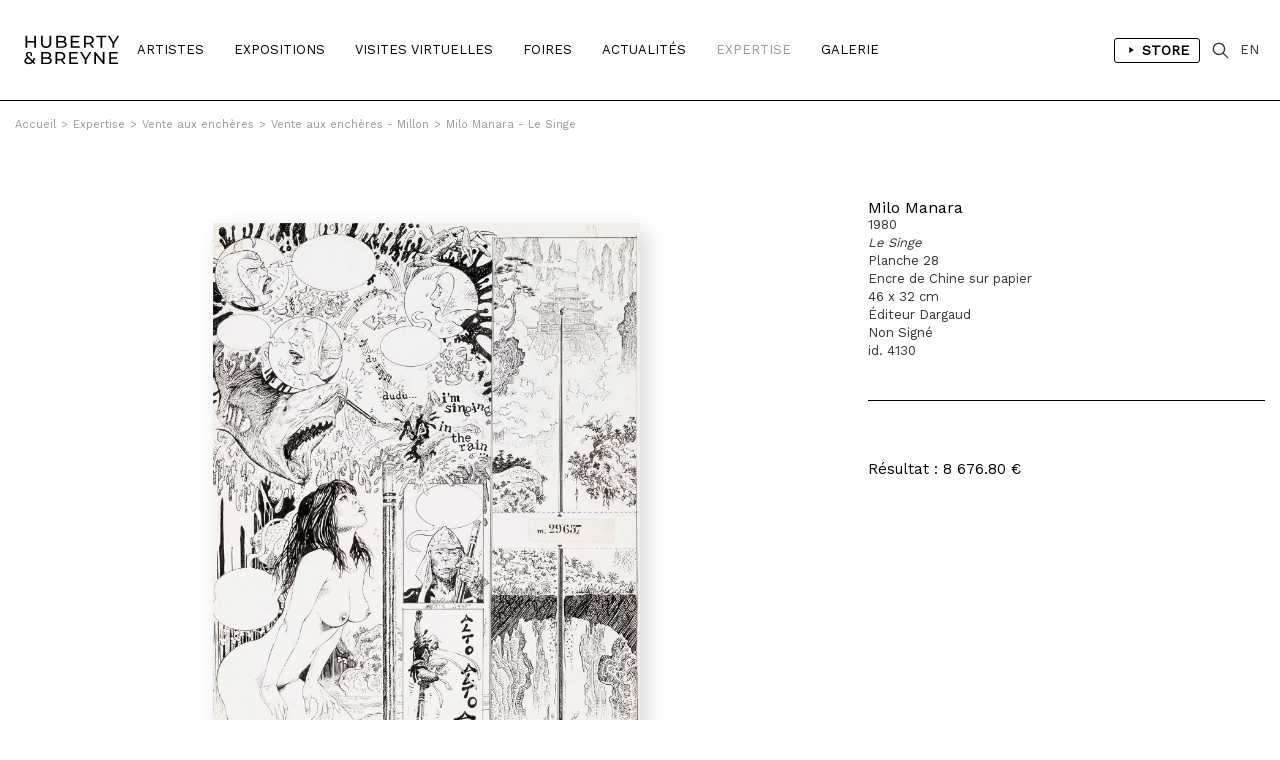

--- FILE ---
content_type: text/html; charset=iso-8859-1
request_url: https://hubertybreyne.com/fr/encheres/oeuvre/4130/le-singe?id_ex=336
body_size: 7220
content:

    <!DOCTYPE html>
    <html lang="fr">
    <head>
        <meta http-equiv="Content-Type" content="text/html; charset=iso-8859-15"/>
        <meta http-equiv="Content-Style-Type" content="text/css"/>
        <meta http-equiv="Content-Language" content="fr"/>
        <meta name="viewport" content="width=device-width, initial-scale=1.0">
        <title>HUBERTY & BREYNE</title>
<meta name="Description" content="HUBERTY & BREYNE - Paris - Bruxelles -  Andreas, François Avril, Gloria Avril, Christophe  Bec, Stéphane Blanquet, Brian Blomerth, François Boucq, Claire Bretécher,  Brüno, Christophe Chabouté, Florent Chavouet, Dominique Corbasson, Nicolas de Crécy, Johan De Moor, Denis Deprez,  Ever Meulen, Philippe Francq, Bruno Gazzotti, Philippe Geluck, Jorge González, Jean-Claude Götting, Georg Hallensleben, Romain Hugault, Milan Jespers, Anton Kannemeyer, Frank Le Gall, Olivier Ledroit, Matthias Lehmann,  LEO, Stéphane Levallois,  Loustal, Kevin Lucbert,  Luz, Milo Manara, Marc-Antoine Mathieu, Dave McKean, David Merveille,  Midam, Stanislas Moussé, Fabrice Neaud,  Nylso, Frederik Peeters, Vincent Perriot, Aude Picault, Robin Recht,  Reiser, François Roca, Hervé Tanquerelle, Ronan Toulhoat,  Wolinski,   Zep | Spécialisée depuis près de 30 ans dans les originaux de Bande Dessinée, Huberty & Breyne s&rsquo;impose comme une référence internationale dans le domaine du 9e Art.Présente à Bruxelles et à Paris, la galerie propose aux collectionneurs une sélection rigoureuse d&rsquo;&oelig;uvres originales signées par les plus grands maîtres du trait comme Hergé, Franquin, Martin, Hubinon ou Schuiten. Elle est le représentant exclusif de Milo Manara et s&rsquo;engage également aux côtés d&rsquo;artistes"/>
<meta name="keywords" content="HUBERTY & BREYNE - Paris - Bruxelles -  Andreas, François Avril, Gloria Avril, Christophe  Bec, Stéphane Blanquet, Brian Blomerth, François Boucq, Claire Bretécher,  Brüno, Christophe Chabouté, Florent Chavouet, Dominique Corbasson, Nicolas de Crécy, Johan De Moor, Denis Deprez,  Ever Meulen, Philippe Francq, Bruno Gazzotti, Philippe Geluck, Jorge González, Jean-Claude Götting, Georg Hallensleben, Romain Hugault, Milan Jespers, Anton Kannemeyer, Frank Le Gall, Olivier Ledroit, Matthias Lehmann,  LEO, Stéphane Levallois,  Loustal, Kevin Lucbert,  Luz, Milo Manara, Marc-Antoine Mathieu, Dave McKean, David Merveille,  Midam, Stanislas Moussé, Fabrice Neaud,  Nylso, Frederik Peeters, Vincent Perriot, Aude Picault, Robin Recht,  Reiser, François Roca, Hervé Tanquerelle, Ronan Toulhoat,  Wolinski,   Zep | Spécialisée depuis près de 30 ans dans les originaux de Bande Dessinée, Huberty & Breyne s&rsquo;impose comme une référence internationale dans le domaine du 9e Art.Présente à Bruxelles et à Paris, la galerie propose aux collectionneurs une sélection rigoureuse d&rsquo;&oelig;uvres originales signées par les plus grands maîtres du trait comme Hergé, Franquin, Martin, Hubinon ou Schuiten. Elle est le représentant exclusif de Milo Manara et s&rsquo;engage également aux côtés d&rsquo;artistes"/>
<!-- Update your html tag to include the itemscope and itemtype attributes. -->
<html itemscope itemtype="https://schema.org/Product">
<meta itemprop="name" content="HUBERTY & BREYNE - Paris - Bruxelles -  Andreas, François Avril, Gloria Avril, Christophe  Bec, Stéphane Blanquet, Brian Blomerth, François Boucq, Claire Bretécher,  Brüno, Christophe Chabouté, Florent Chavouet, Dominique Corbasson, Nicolas de Crécy, Johan De Moor, Denis Deprez,  Ever Meulen, Philippe Francq, Bruno Gazzotti, Philippe Geluck, Jorge González, Jean-Claude Götting, Georg Hallensleben, Romain Hugault, Milan Jespers, Anton Kannemeyer, Frank Le Gall, Olivier Ledroit, Matthias Lehmann,  LEO, Stéphane Levallois,  Loustal, Kevin Lucbert,  Luz, Milo Manara, Marc-Antoine Mathieu, Dave McKean, David Merveille,  Midam, Stanislas Moussé, Fabrice Neaud,  Nylso, Frederik Peeters, Vincent Perriot, Aude Picault, Robin Recht,  Reiser, François Roca, Hervé Tanquerelle, Ronan Toulhoat,  Wolinski,   Zep | Spécialisée depuis près de 30 ans dans les originaux de Bande Dessinée, Huberty & Breyne s&rsquo;impose comme une référence internationale dans le domaine du 9e Art.Présente à Bruxelles et à Paris, la galerie propose aux collectionneurs une sélection rigoureuse d&rsquo;&oelig;uvres originales signées par les plus grands maîtres du trait comme Hergé, Franquin, Martin, Hubinon ou Schuiten. Elle est le représentant exclusif de Milo Manara et s&rsquo;engage également aux côtés d&rsquo;artistes">
<meta itemprop="description" content="HUBERTY & BREYNE">
<meta itemprop="image" content="http://hubertybreyne.com/site/graphisme/logo_huberty_breyne.svg">
<!-- Twitter -->
<meta name="twitter:card" content="summary">
<meta name="twitter:site" content="@HubertyBreyne">
<meta name="twitter:title" content="HUBERTY & BREYNE">
<meta name="twitter:description" content="HUBERTY & BREYNE - Paris - Bruxelles -  Andreas, François Avril, Gloria Avril, Christophe  Bec, Stéphane Blanquet, Brian Blomerth, François Boucq, Claire Bretécher,  Brüno, Christophe Chabouté, Florent Chavouet, Dominique Corbasson, Nicolas de Crécy, Johan De Moor, Denis Deprez,  Ever Meulen, Philippe Francq, Bruno Gazzotti, Philippe Geluck, Jorge González, Jean-Claude Götting, Georg Hallensleben, Romain Hugault, Milan Jespers, Anton Kannemeyer, Frank Le Gall, Olivier Ledroit, Matthias Lehmann,  LEO, Stéphane Levallois,  Loustal, Kevin Lucbert,  Luz, Milo Manara, Marc-Antoine Mathieu, Dave McKean, David Merveille,  Midam, Stanislas Moussé, Fabrice Neaud,  Nylso, Frederik Peeters, Vincent Perriot, Aude Picault, Robin Recht,  Reiser, François Roca, Hervé Tanquerelle, Ronan Toulhoat,  Wolinski,   Zep | Spécialisée depuis près de 30 ans dans les originaux de Bande Dessinée, Huberty & Breyne s&rsquo;impose comme une référence internationale dans le domaine du 9e Art.Présente à Bruxelles et à Paris, la galerie propose aux collectionneurs une sélection rigoureuse d&rsquo;&oelig;uvres originales signées par les plus grands maîtres du trait comme Hergé, Franquin, Martin, Hubinon ou Schuiten. Elle est le représentant exclusif de Milo Manara et s&rsquo;engage également aux côtés d&rsquo;artistes">
<meta name="twitter:creator" content="@HubertyBreyne">
<meta name="twitter:image" content="http://hubertybreyne.com/site/graphisme/logo_huberty_breyne.svg">
<!-- Facebook -->
<meta property="og:title" content="HUBERTY & BREYNE"/>
<meta property="og:type" content="article"/>
<meta property="og:url" content="http://hubertybreyne.com/fr/encheres/oeuvre/4130/le-singe?id_ex=336"/>
<meta property="og:image" content="http://hubertybreyne.com/site/graphisme/logo_huberty_breyne.svg"/>
<meta property="og:description" content="HUBERTY & BREYNE - Paris - Bruxelles -  Andreas, François Avril, Gloria Avril, Christophe  Bec, Stéphane Blanquet, Brian Blomerth, François Boucq, Claire Bretécher,  Brüno, Christophe Chabouté, Florent Chavouet, Dominique Corbasson, Nicolas de Crécy, Johan De Moor, Denis Deprez,  Ever Meulen, Philippe Francq, Bruno Gazzotti, Philippe Geluck, Jorge González, Jean-Claude Götting, Georg Hallensleben, Romain Hugault, Milan Jespers, Anton Kannemeyer, Frank Le Gall, Olivier Ledroit, Matthias Lehmann,  LEO, Stéphane Levallois,  Loustal, Kevin Lucbert,  Luz, Milo Manara, Marc-Antoine Mathieu, Dave McKean, David Merveille,  Midam, Stanislas Moussé, Fabrice Neaud,  Nylso, Frederik Peeters, Vincent Perriot, Aude Picault, Robin Recht,  Reiser, François Roca, Hervé Tanquerelle, Ronan Toulhoat,  Wolinski,   Zep | Spécialisée depuis près de 30 ans dans les originaux de Bande Dessinée, Huberty & Breyne s&rsquo;impose comme une référence internationale dans le domaine du 9e Art.Présente à Bruxelles et à Paris, la galerie propose aux collectionneurs une sélection rigoureuse d&rsquo;&oelig;uvres originales signées par les plus grands maîtres du trait comme Hergé, Franquin, Martin, Hubinon ou Schuiten. Elle est le représentant exclusif de Milo Manara et s&rsquo;engage également aux côtés d&rsquo;artistes"/>
<meta property="og:site_name" content="HUBERTY & BREYNE, i.e. Moz"/>
<!-- Mobile -->
<meta name="apple-mobile-web-app-capable" content="yes">
<meta name="apple-touch-fullscreen" content="yes">
<!-- Youtube -->
<meta name="google-site-verification" content="-Nrhm8J9YzteC3QZ8hpX_8r7IlxuAgAZoGPcjwCIqak" />
        <link type="text/css" rel="stylesheet" href="/site/jscripts/bootstrap/css/bootstrap.min.css"/>
        <link type="text/css" rel="stylesheet" href="/site/jscripts/bootstrap/css/bootstrap-theme.min.css"/>
        <link type="text/css" rel="stylesheet" href="/site/jscripts/bootstrap/css/hb-theme.css?v=1679495587"/>
        <link type="text/css" rel="stylesheet"
              href="/site/jscripts/bootstrap/plugins/selectBoxit/bootstrap-select.css"/>
        <link type="text/css" rel="stylesheet" href="/site/jscripts/owl.carousel.min.css"/>
        <link class="rs-file" rel="stylesheet" href="/site/jscripts/royalslider/royalslider.css">
        <link class="rs-file" rel="stylesheet" href="/site/jscripts/royalslider/skins/default/rs-default.css">
        <link rel="stylesheet" type="text/css" href="/site/jscripts/bootstrap/css/selectize/selectize.css"/>
        <link href="https://fonts.googleapis.com/css?family=Work+Sans" rel="stylesheet">
                                    <link rel="stylesheet" type="text/css" href="/site/jscripts/fancybox/jquery.fancybox.css?v=2.1.5"/>
            <link rel="stylesheet" type="text/css" href="/site/jscripts/iviewer/jquery.iviewer.css"/>
                <!-- Fav and touch icons -->
        <link rel="icon" type="image/png" href="/favicon.png"/>
        <!--[if IE]>
        <link rel="shortcut icon" type="image/x-icon" href="/favicon.ico"/><![endif]-->
        <script>var qazy_image = "[data-uri]"; </script>
        <link rel="canonical" href="http://hubertybreyne.com/fr/encheres/oeuvre/4130/le-singe?id_ex=336"/>
        <link rel="alternate" hreflang="fr"
              href="https://www.hubertybreyne.com/fr/encheres/oeuvre/4130/le-singe"/>
        <link rel="alternate" hreflang="en"
              href="https://www.hubertybreyne.com/en/encheres/oeuvre/4130/le-singe"/>
        <link rel="alternate" hreflang="x-default"
              href="https://www.hubertybreyne.com/en/encheres/oeuvre/4130/le-singe"/>

        <script async src="https://www.googletagmanager.com/gtag/js?id=UA-84745429-1"></script>
        <script>
            window.dataLayer = window.dataLayer || [];
            function gtag(){dataLayer.push(arguments);}
            gtag('js', new Date());
            gtag('config', 'UA-84745429-1');
        </script>
    </head>
    <body class="">
    <div id="siteContainer">
        <div id="headerContainer">
                        <div class="container-fluid">
                <div class="row">
                    <div class="col-md-12">
                        <div class="row">
    <div id="header" >
        <nav class="navbar navbar-default" role="navigation">
                        <div class="col-sm-2 col-md-1">
                <div id="logo_container">
                    <a href="/fr/galerie/accueil/0/huberty-breyne-accueil"
                       class="logo "
                       title="HUBERTY & BREYNE">
                        <img src="/site/graphisme/logo_huberty_breyne.svg" alt="HUBERTY & BREYNE">
                    </a>
                </div>
            </div>

            <div id="nav-icon">
                <span></span>
                <span></span>
                <span></span>
            </div>


            <div class="col-sm-10 col-md-11">
                <div id="main_nav_container">
                    <ul class="nav navbar-nav" id="main_nav">
                                                    <li>
                                                                <a
                                        class=""
                                        href="/fr/artistes/liste/0/liste-des-artistes"
                                        title="Artistes">
                                    Artistes                                </a>
                            </li>
                            <li>
                                                                <a class=""
                                   href='/fr/expositions/encours/0/liste-des-expositions-en-cours'
                                   title="Expositions"
                                >
                                    Expositions                                </a>
                            </li>
                            <li>
                                                                <a class=""
                                   href='/fr/visitesvirtuelles/passees/0/liste-des-visites-virtuelles-passees'
                                   title="Visites Virtuelles"
                                >
                                    Visites Virtuelles                                </a>
                            </li>
                            <li>
                                                                <a class=""
                                   href="/fr/foires/liste/0/liste-des-foires"
                                   title="Foires"
                                >
                                    Foires                                </a>
                            </li>
                                                            <li>
                                                                        <a
                                            class=""
                                            href="/fr/actualites/liste/0/actualites-de-la-galerie"
                                            title="Actualités"
                                    >
                                        Actualités                                    </a>
                                </li>
                            
                            <li>
                                                                <a
                                        class="active"
                                        href="/fr/expertise/presentation/0/expertise-de-la-galerie"
                                        title="Expertise"
                                >
                                    Expertise                                </a>
                            </li>

                            <li>
                                                                                                        <a class=""
                                       href="/fr/galerie/presentation/0/presentation-de-la-galerie"
                                       title="Galerie"
                                    >
                                        Galerie</a>
                                                            </li>
                                                <li class="cartLi menuLang sparkleItem" id="menuShopMobile">
                                                            <a href='/fr/store/home/0/huberty-breyne-store'
                                   title="Store"
                                                                    >
                                    Store                                </a>
                                                    </li>
                    </ul>
                    <ul id="MenuCart" class="nav navbar-nav">
    <li class="cartLi menuLang sparkleItem" id="menuShop">
                    <a href='/fr/store/home/0/huberty-breyne-store'
               title="Liens vers le store"
                            >
                <span class="a_l">
                    <svg height="48" viewBox="0 0 48 48" width="48"
                         xmlns="http://www.w3.org/2000/svg"><path d="M-838-2232H562v3600H-838z"
                                                                  fill="none"/><path
                                class="aLsvgColor" d="M16 10v28l22-14z"/><path d="M0 0h48v48H0z"
                                                                               fill="none"/></svg>
                </span>
                Store            </a>
            </li>
    <li class="cartLi">
        <div class="cartClass searchIcon searchOpener">
        </div>
    </li>

        
    <li class="cartLi menuLang" id="menuLang">
                    <a
                    href="/en/encheres/oeuvre/4130/huberty-breyne-gallery"
                    title="HUBERTY & BREYNE"
                    class="cartClass

                "
            >
                EN
            </a>
            </li>
</ul>                    <div class="clearfix"></div>
                </div>
            </div>
        </nav>


        <div id="userInfos">
            <div id="userInfosInner">
                <div id="userInfosHeader">
                    <div id="userCartTitle" class="fontMedium uppercase">
                        Panier                    </div>
                    <ul class="nav navbar-nav menuUl" id="userInfosHeaderUl">

                        <li class="cartLi">

                                                        <a href="/ecommerce/carts" class="cartClass cartIcon">


                                
                                <span class="nbPanier">
                            </span>
                            </a>

                        </li>
                    </ul>
                </div>

                <div id="userCart">
                    <div id="userCartInner">


                        <div id="userCartContent">
                            Aucunes oeuvres dans votre panier                        </div>


                        <div id="userCartFooter">

                            <div id="totalCart">

                            </div>
                                                        <a href="/ecommerce/carts" class="userCartFooterLinks fontMedium"
                               id="userCartOrderBtn">
                                Commander                            </a>

                            <div class="userCartFooterLinks fontMedium" id="closeCartSideBar">
                                Continuer ma visite                            </div>
                        </div>
                    </div>
                </div>
            </div>
        </div>


        <div id="searchContainer">
    <div class="container-fluid">
        <div class="row">
            <div class="col-md-12">
                <div id="searchInputContainer">
                                        <form action="/fr/recherche/resultat/0/recherche" id="searchTopForm" method="get">
                        <label class="hidden" for="searchTop">Recherche</label>
                        <input type="text" id="searchTop" name="searchTop"/>
                    </form>
                </div>
                <div id="restultContainer">
                    <div id="resultInner">

                    </div>
                </div>
                <div id="searchClose" class="closeIcon"></div>
            </div>
        </div>
    </div>
    <div class="position_relative">
        <div id="animatedBar"></div>
    </div>
</div>    </div>
</div>
                    </div>
                </div>
            </div>
        </div>

        <div id="contentContainer" >
            <div id="mainContent">
                    <div class="ariane_container">
        <div class="container-fluid">
            <div class="row">
                <div class="col-md-12">
                    <div id="arianne">
                        <a href='/' title='HUBERTY & BREYNE'><span class='homeIcon'>Accueil</span></a><span class='ariarrow'>></span><a href='/fr/expertise/presentation/0/expertise-de-la-galerie' title='Expertise'>Expertise</a><span class='ariarrow'>></span><a href='/fr/encheres/liste/0/liste-des-ventes-aux-encheres' title='Vente aux enchères'>Vente aux enchères</a><span class='ariarrow'>></span><a href='/fr/encheres/presentation/336/vente-aux-encheres-millon' title='Vente aux ench&egrave;res - Millon'>Vente aux enchères - Millon</a><span class='ariarrow'>></span><a href='/fr/encheres/oeuvre/4130/le-singe?id_ex=336' title='Le Singe'>Milo Manara - Le Singe</a>                    </div>
                </div>
            </div>
        </div>
    </div>
                <h1 class="hidden">
    </h1>
<div class="container-fluid use_panzoom_fancybox" id="details_artwork">
            <div id="artist_details_container" class="row">
            <div id="artist_left" class="col-md-8 col-sm-8 col-xs-12">
                <div id="section_oeuvres">
                    <div id="diapo_container">
                        <div id="gallery-1" class="royalSlider rsDefault">
                                                        <div class="slider_inner">
                                                                    
                                    <a  title='Le Singe, 1980'   rel='gallery-artwork-presentation' data-fancybox-title='&lt;strong&gt;Milo Manara&lt;/strong&gt;&lt;br&gt;1980&lt;br /&gt;&lt;em&gt;Le Singe&lt;/em&gt;&lt;br /&gt;Planche 28&lt;br /&gt;Encre de Chine sur papier&lt;br /&gt;46 x 32 cm &lt;br /&gt;&Eacute;diteur Dargaud&lt;br /&gt;Non Sign&eacute;&lt;br /&gt;id. 4130'   class='fancybox zoom'   href='/cspdocs/artwork/images/Manara_LeSinge_planche28.jpg' >
                                        <div class="loupeHover">

                                        </div>

                                        <picture>
    <source srcset="/cspdocs/artwork/images/Manara_LeSinge_planche28.jpg" media="(min-width: 800px)">
        <img
        class="lazyload rsImg noMargin"
        src="[data-uri]"
        srcset="/cspdocs/artwork/images/Manara_LeSinge_planche28.jpg"
        alt="Milo Manara - "
        data-rsTmb="/cspdocs/artwork/images/Manara_LeSinge_planche28.jpg"
        >
</picture>
                                    </a>
                                    
                                <div class="rsCaption">
                                                                    </div>
                            </div>


                                                            
                                                                                    </div>
                    </div>
                    <div class="clearfix"></div>
                </div>

                <div class="clearfix"></div>


                <div class="row">
                    <div class="col-md-12">
                        <div id="vues_supp_container" class="hidden">
                            <div class="clearfix"></div>
                        </div>
                        <div class="clearfix"></div>
                        <div id="mobileInfos">

                        </div>
                        <div class="clearfix"></div>
                    </div>
                </div>


                <!-- ARTIST LEFT-->
            </div>
            <div id="artist_right_container" class="col-md-4 col-sm-4 col-xs-4">


                <div id="detailsRight">
                    <div class="artworkDetailsInfos">
                        <div class="artworkDetailsInfosInner">
                            <div class="artworkDiapoInfosLegend">


                                <div class="fixedLegendLeft">


                                    <div class="artworkLegendInner">
                                                                                                                                                                    <div class="artworkDiapoArtistName">
                                            <h2 class="header_without_style">
                                                <a href="milo-manara-le-singe-1980?id_ex=336"
                                                    title="Milo Manara">
                                                    Milo Manara                                                </a>
                                            </h2>
                                        </div>
                                        1980<br /><em>Le Singe</em><br />Planche 28<br />Encre de Chine sur papier<br />46 x 32 cm <br />Éditeur Dargaud<br />Non Signé<br />id. 4130                                                                                <div id="diapo_caption">
                                        </div>
                                    </div>
                                                                                                                                                                                <div class='clearfix'></div>
                                                        <br>
                                                        <div class='price fontMedium displayInlineBlock'>
                                                        Résultat : 8 676.80 €                                                        </div>
                                                                                                                                </div>
                                    <div class="clearfix"></div>


                                </div>

                            </div>
                        </div>
                    </div>


                </div>

                <div class="clearfix"></div>
                <div id="arrow_container">
                                                                    <a class="next"
                            href="/fr/encheres/oeuvre/4170/georges-pichard-2008?id_ex=336">
                            <div class="arrow_right">
                            </div>
                        </a>
                                                                                        <a class="previous"
                            href="/fr/encheres/oeuvre/31802/nicolas-broca-la-boite-noire-tome-31-1984?id_ex=336">
                            <div class="arrow_left">
                            </div>
                        </a>
                                    </div>
            </div>

            <!--VIDEO-->
                                    <div class="row">
                <div class="col-md-12">
                    <div class="sectionDetails" id="artistArtworks">

                        <div class="row">
                                                            <div class="col-md-6">
                                    <div class="sectionTitle fontMedium uppercase titre_fourchette">
                                        &OElig;uvres de l'enchère Vente aux enchères - Millon                                    </div>
                                </div>
                                                                                                            </div>
                                                    <div class="sectionContent">
                                <div id="infinite_container">


    <div id="artwork_list" class="homelist">
        <div class="row">
            <div id="page_1" class="page_position infinite_page">
                                
                    
                    
                    <div class="col-xs-12 col-sm-6 col-md-3 item item_artwork">


                        <div
                                class="mosaicItemInner ">
                            <a href=""
                               title="LOUSTAL - Nu, 3">
                                <div class="mosaicItemImg">
                                                                            
                                        <picture>
    <source srcset="/cspdocs/artwork/images/Loustal_lot96.jpg" media="(min-width: 800px)">
        <img
        class="lazyload "
        src="[data-uri]"
        srcset="/cspdocs/artwork/images/Loustal_lot96.jpg" alt="LOUSTAL - Nu, 3">
</picture>

                                                                    </div>
                            </a>

                            <div class="mosaicItemDescription">

                                <a href=""
                                   title="LOUSTAL - Nu, 3">
                                                                            <div class="nomItem">
                                            <p class="fontMedium dixHuit">
                                                LOUSTAL                                            </p>
                                        </div>
                                    
                                    <div class="detailsItem douze">
                                        <em>Nu, 3</em><br />Aquarelle et encre de Chine sur papier<br />22 x 17 cm <br />                                    </div>
                                </a>

                                                                        <div class="cartMosaic">
                                            <div class="price fontMedium displayInlineBlock">Vendue</div>
                                        </div>
                                        
                            </div>
                        </div>

                    </div>


                
                    
                    
                    <div class="col-xs-12 col-sm-6 col-md-3 item item_artwork">


                        <div
                                class="mosaicItemInner ">
                            <a href=""
                               title="Emmanuel GUIBERT - L'Égypte dans la bande dessinée, 1998">
                                <div class="mosaicItemImg">
                                                                            
                                        <picture>
    <source srcset="/cspdocs/artwork/images/Guibert_lafilleduprofesseur_lot82.jpg" media="(min-width: 800px)">
        <img
        class="lazyload "
        src="[data-uri]"
        srcset="/cspdocs/artwork/images/Guibert_lafilleduprofesseur_lot82.jpg" alt="Emmanuel GUIBERT - L'&Eacute;gypte dans la bande dessin&eacute;e, 1998">
</picture>

                                                                    </div>
                            </a>

                            <div class="mosaicItemDescription">

                                <a href=""
                                   title="Emmanuel GUIBERT - L'Égypte dans la bande dessinée, 1998">
                                                                            <div class="nomItem">
                                            <p class="fontMedium dixHuit">
                                                Emmanuel GUIBERT                                            </p>
                                        </div>
                                    
                                    <div class="detailsItem douze">
                                        La fille du Professeur Toutan'BD, 1998<br /><em>L'Égypte dans la bande dessinée</em><br />Couverture de l'album<br />Technique mixte sur papier<br />23 x 21 cm <br />                                    </div>
                                </a>

                                                                        <div class="cartMosaic">
                                            <div class="price fontMedium displayInlineBlock">Vendue</div>
                                        </div>
                                        
                            </div>
                        </div>

                    </div>


                
                    
                    
                    <div class="col-xs-12 col-sm-6 col-md-3 item item_artwork">


                        <div
                                class="mosaicItemInner ">
                            <a href=""
                               title="LOUSTAL - Femme en bleu">
                                <div class="mosaicItemImg">
                                                                            
                                        <picture>
    <source srcset="/cspdocs/artwork/images/Loustal_femmeenbleu_peinture_sur_verre.jpg" media="(min-width: 800px)">
        <img
        class="lazyload "
        src="[data-uri]"
        srcset="/cspdocs/artwork/images/Loustal_femmeenbleu_peinture_sur_verre.jpg" alt="LOUSTAL - Femme en bleu">
</picture>

                                                                    </div>
                            </a>

                            <div class="mosaicItemDescription">

                                <a href=""
                                   title="LOUSTAL - Femme en bleu">
                                                                            <div class="nomItem">
                                            <p class="fontMedium dixHuit">
                                                LOUSTAL                                            </p>
                                        </div>
                                    
                                    <div class="detailsItem douze">
                                        <em>Femme en bleu</em><br />Acrylique sur verre<br />45 x 35 cm <br />                                    </div>
                                </a>

                                                                        <div class="cartMosaic">
                                            <div class="price fontMedium displayInlineBlock">Vendue</div>
                                        </div>
                                        
                            </div>
                        </div>

                    </div>


                
                    
                    
                    <div class="col-xs-12 col-sm-6 col-md-3 item item_artwork">


                        <div
                                class="mosaicItemInner ">
                            <a href=""
                               title="JEAN-LOUIS TRIPP & RÉGIS LOISEL - Notre-Dame-des-lacs, Tome 9, 2014">
                                <div class="mosaicItemImg">
                                                                            
                                        <picture>
    <source srcset="/cspdocs/artwork/images/LOISEL et TRIPP.png" media="(min-width: 800px)">
        <img
        class="lazyload "
        src="[data-uri]"
        srcset="/cspdocs/artwork/images/LOISEL et TRIPP.png" alt="JEAN-LOUIS TRIPP &amp; R&Eacute;GIS LOISEL - Notre-Dame-des-lacs, Tome 9, 2014">
</picture>

                                                                    </div>
                            </a>

                            <div class="mosaicItemDescription">

                                <a href=""
                                   title="JEAN-LOUIS TRIPP & RÉGIS LOISEL - Notre-Dame-des-lacs, Tome 9, 2014">
                                                                            <div class="nomItem">
                                            <p class="fontMedium dixHuit">
                                                JEAN-LOUIS TRIPP & RÉGIS LOISEL                                            </p>
                                        </div>
                                    
                                    <div class="detailsItem douze">
                                        Magasin général, 2014<br /><em>Notre-Dame-des-lacs, Tome 9</em><br />Planche 4<br />Encre de Chine et lavis sur papier<br />20 x 14 cm <br />                                    </div>
                                </a>

                                                                        <div class="cartMosaic">
                                            <div class="price fontMedium displayInlineBlock">Vendue</div>
                                        </div>
                                        
                            </div>
                        </div>

                    </div>


                            </div>
        </div>
    </div>
</div>
<div id="pagination"
>
    <span class="prevnext disabled"><</span> <span class="current">01</span> <a href="?paged=2&id_ex=336">02</a> <a href="?paged=3&id_ex=336">03</a> <a href="?paged=4&id_ex=336">04</a> &hellip;  | <a href="?paged=79&id_ex=336">79</a> <a class="prevnext" id="next" href="?paged=2&id_ex=336" title="Page suivante">></a></div>
<div id="page_lecteur"><a class='link_scroll_to' href="#page_1">1</a></div>


                            </div>
                                            </div>
                </div>
            </div>


            <div class="clearfix"></div>
        
    </div>
    <div class="wish_list_popin">
    <div class="whish_list_inner">
        <div class="croix"></div>
        <div id="add_to_wish_list">
        </div>
    </div>
</div>
            </div>
            <div class="clearfix"></div>
        </div>

        <div id="footerContainer">
            <div class="container-fluid">
                <div class="row">
                    <div class="col-md-12">
                        <div class="row">
    <div id="footer">

        <div class="col-md-3 col-sm-3">
            <div class="footer_inner">
                <p>
                    <strong>
                        BRUXELLES | CHÂTELAIN                    </strong>
                    <br>
                    33 place du Châtelain<br>
                    1050 Bruxelles<br>
                    +32 (0)2 893 90 30<br>
                    <a
                            href="mailto:contact@hubertybreyne.com"
                            title="Nous contacter"
                    >contact@hubertybreyne.com</a>
                    <br>
                    <br>
                    Mercredi > Samedi 11h-18h                </p>
            </div>
        </div>

        <div class="col-md-3 col-sm-3">
            <div class="footer_inner">
                <p>
                    <strong>
                        PARIS | MATIGNON                    </strong>
                    <br>
                    36 avenue Matignon<br>
                    75008 Paris<br>
                    +33 (0)1 40 28 04 71<br>
                    <a
                            href="mailto:contact@hubertybreyne.com"
                            title="Nous contacter"
                    >contact@hubertybreyne.com</a>
                    <br>
                    <br>
                    Mercredi > Samedi 11h-19h                </p>
            </div>
        </div>

        <div class="col-md-3 col-sm-3">
            <div class="footer_inner">
                <p>
                    <strong>
                        PARIS | CHAPON                    </strong>
                    <br>
                    19 - 21 Rue Chapon<br>
                    75003 Paris<br>
                    +33 (0)1 71 32 51 98<br>
                    <a
                            href="mailto:contact@hubertybreyne.com"
                            title="Nous contacter"
                    >contact@hubertybreyne.com</a>
                    <br>
                    <br>
                    Mercredi > Vendredi 13h30-19h <br> Samedi 12h-19h                </p>
            </div>
        </div>

        <div class="col-md-3 col-sm-3">
            <div class="footer_inner">
                <div class="rs_container">
                    <a href="https://www.facebook.com/HubertyBreyneGallery/"
                       rel="noopener"
                       title="Huberty & Breyne  Facebook"
                       id="facebook" target="_blank">Facebook</a>
                    <a href="https://www.instagram.com/hubertybreyne"
                       rel="noopener"
                       title="Huberty & Breyne  Instagram"
                       id="instagram" target="_blank">Instagram</a>
                    <a href="https://www.youtube.com/channel/UC6axLeiQSV4k6I4KgT7wFkw"
                       rel="noopener"
                       title="Huberty & Breyne  Youtube"
                       id="youtube" target="_blank">Youtube</a>
                </div>
                <div class="clearfix"></div>

                <div class="mentions">
                    <a href="/fr/galerie/newsletter/0/subscribe-to-our-newsletter"
                       title="S'inscrire à notre newsletter"
                    >
                        S'inscrire à notre newsletter                    </a>
                    <br>
                    <a
                            href="/fr/galerie/cgv/0/conditions-generales-de-vente"
                            title="Conditions générales de vente"

                        
                    >
                        CGU/CGV                    </a>
                    <br>
                    <a href="/fr/galerie/mentions/0/mentions-legales"
                       title="Mentions légales"
                                            >
                        Mentions légales                    </a>
                    <br>
                    <a href="/fr/galerie/credits/0/credits"
                       title="Crédits"
                        
                    >
                        Crédits                    </a>
                    <br/>
                    <br/>
                    <a href="/fr/archives/archives/0/archives"
                       title="Archives"
                       id="footer_archives"
                                            >
                        Archives                    </a>
                </div>

            </div>
        </div>
        <div class="clearfix"></div>

        <div id="copyright">
            <div class="col-md-3 col-sm-3">
                <p>Huberty & Breyne &copy;
                    &ndash; 2026</p>
            </div>
            <div class="col-md-3 col-sm-3">
                <div id="pwrd_by">
                    <p>powered by <a href="http://curatorstudio.com/" target="_blank"
                                     rel="noopener"
                                     title="Curator Studio - software and websites for art insiders">Curator Studio</a>
                    </p>
                </div>
            </div>
        </div>

        <div class="clearfix"></div>
    </div>
</div>
                    </div>
                </div>
            </div>
        </div>

    </div>


    <!--JS-->
    <script type="text/javascript" src="https://ajax.googleapis.com/ajax/libs/jquery/1.11.0/jquery.min.js"></script>

    <script type="text/javascript" src="/site/jscripts/selectize/selectize.min.js" charset='UTF-8'></script>

    <script type="text/javascript" src="/site/jscripts/bootstrap/js/bootstrap.js"></script>
    <script type="text/javascript"
            src="/site/jscripts/bootstrap/plugins/selectBoxit/bootstrap-select.min.js"></script>
    <script type="text/javascript" src="/site/jscripts/royalslider/jquery.royalslider.min.js"></script>

            <script type="text/javascript" src="/site/jscripts/fancybox/source/jquery.fancybox.pack.js?v=2.1.5"></script>
        <script type="text/javascript"
                src="/site/jscripts/fancybox/source/helpers/jquery.fancybox-buttons.js?v=1.0.5"></script>
        <script type="text/javascript"
                src="/site/jscripts/fancybox/source/helpers/jquery.fancybox-media.js?v=1.0.6"></script>

        <script
                src="https://code.jquery.com/ui/1.12.1/jquery-ui.min.js"
                integrity="sha256-VazP97ZCwtekAsvgPBSUwPFKdrwD3unUfSGVYrahUqU="
                crossorigin="anonymous"></script>
        <script type="text/javascript"
                src="/site/jscripts/iviewer/jquery.mousewheel.min.js"></script>
        <script type="text/javascript"
                src="/site/jscripts/iviewer/jquery.iviewer.js"></script>
    

    <script type="text/javascript" src="/site/jscripts/blazy/blazy.min.js"></script>
                <script type="text/javascript" src="/site/jscripts/owl.carousel.min.js"></script>
    
    
    <script type="text/javascript" src="/site/jscripts/general.js"></script>
        <!--JS-->

    
    <!--LAZYSIZE-->
    <script type="text/javascript" src="/site/jscripts/lazyness.js" async=""></script>


    </body>
    </html>
    <div style="display: none;">
            </div>
